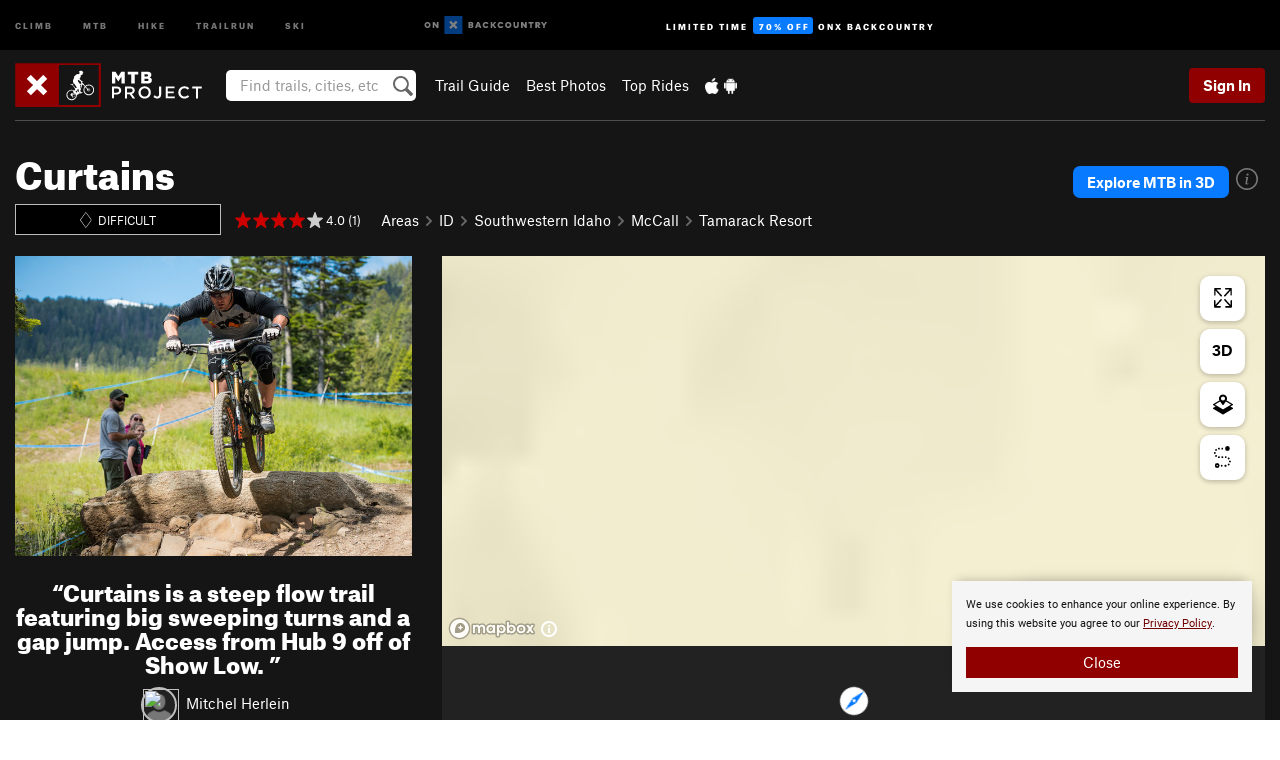

--- FILE ---
content_type: text/html; charset=utf-8
request_url: https://www.google.com/recaptcha/enterprise/anchor?ar=1&k=6LdFNV0jAAAAAJb9kqjVRGnzoAzDwSuJU1LLcyLn&co=aHR0cHM6Ly93d3cubXRicHJvamVjdC5jb206NDQz&hl=en&v=PoyoqOPhxBO7pBk68S4YbpHZ&size=invisible&anchor-ms=20000&execute-ms=30000&cb=6m29xaw8sift
body_size: 48544
content:
<!DOCTYPE HTML><html dir="ltr" lang="en"><head><meta http-equiv="Content-Type" content="text/html; charset=UTF-8">
<meta http-equiv="X-UA-Compatible" content="IE=edge">
<title>reCAPTCHA</title>
<style type="text/css">
/* cyrillic-ext */
@font-face {
  font-family: 'Roboto';
  font-style: normal;
  font-weight: 400;
  font-stretch: 100%;
  src: url(//fonts.gstatic.com/s/roboto/v48/KFO7CnqEu92Fr1ME7kSn66aGLdTylUAMa3GUBHMdazTgWw.woff2) format('woff2');
  unicode-range: U+0460-052F, U+1C80-1C8A, U+20B4, U+2DE0-2DFF, U+A640-A69F, U+FE2E-FE2F;
}
/* cyrillic */
@font-face {
  font-family: 'Roboto';
  font-style: normal;
  font-weight: 400;
  font-stretch: 100%;
  src: url(//fonts.gstatic.com/s/roboto/v48/KFO7CnqEu92Fr1ME7kSn66aGLdTylUAMa3iUBHMdazTgWw.woff2) format('woff2');
  unicode-range: U+0301, U+0400-045F, U+0490-0491, U+04B0-04B1, U+2116;
}
/* greek-ext */
@font-face {
  font-family: 'Roboto';
  font-style: normal;
  font-weight: 400;
  font-stretch: 100%;
  src: url(//fonts.gstatic.com/s/roboto/v48/KFO7CnqEu92Fr1ME7kSn66aGLdTylUAMa3CUBHMdazTgWw.woff2) format('woff2');
  unicode-range: U+1F00-1FFF;
}
/* greek */
@font-face {
  font-family: 'Roboto';
  font-style: normal;
  font-weight: 400;
  font-stretch: 100%;
  src: url(//fonts.gstatic.com/s/roboto/v48/KFO7CnqEu92Fr1ME7kSn66aGLdTylUAMa3-UBHMdazTgWw.woff2) format('woff2');
  unicode-range: U+0370-0377, U+037A-037F, U+0384-038A, U+038C, U+038E-03A1, U+03A3-03FF;
}
/* math */
@font-face {
  font-family: 'Roboto';
  font-style: normal;
  font-weight: 400;
  font-stretch: 100%;
  src: url(//fonts.gstatic.com/s/roboto/v48/KFO7CnqEu92Fr1ME7kSn66aGLdTylUAMawCUBHMdazTgWw.woff2) format('woff2');
  unicode-range: U+0302-0303, U+0305, U+0307-0308, U+0310, U+0312, U+0315, U+031A, U+0326-0327, U+032C, U+032F-0330, U+0332-0333, U+0338, U+033A, U+0346, U+034D, U+0391-03A1, U+03A3-03A9, U+03B1-03C9, U+03D1, U+03D5-03D6, U+03F0-03F1, U+03F4-03F5, U+2016-2017, U+2034-2038, U+203C, U+2040, U+2043, U+2047, U+2050, U+2057, U+205F, U+2070-2071, U+2074-208E, U+2090-209C, U+20D0-20DC, U+20E1, U+20E5-20EF, U+2100-2112, U+2114-2115, U+2117-2121, U+2123-214F, U+2190, U+2192, U+2194-21AE, U+21B0-21E5, U+21F1-21F2, U+21F4-2211, U+2213-2214, U+2216-22FF, U+2308-230B, U+2310, U+2319, U+231C-2321, U+2336-237A, U+237C, U+2395, U+239B-23B7, U+23D0, U+23DC-23E1, U+2474-2475, U+25AF, U+25B3, U+25B7, U+25BD, U+25C1, U+25CA, U+25CC, U+25FB, U+266D-266F, U+27C0-27FF, U+2900-2AFF, U+2B0E-2B11, U+2B30-2B4C, U+2BFE, U+3030, U+FF5B, U+FF5D, U+1D400-1D7FF, U+1EE00-1EEFF;
}
/* symbols */
@font-face {
  font-family: 'Roboto';
  font-style: normal;
  font-weight: 400;
  font-stretch: 100%;
  src: url(//fonts.gstatic.com/s/roboto/v48/KFO7CnqEu92Fr1ME7kSn66aGLdTylUAMaxKUBHMdazTgWw.woff2) format('woff2');
  unicode-range: U+0001-000C, U+000E-001F, U+007F-009F, U+20DD-20E0, U+20E2-20E4, U+2150-218F, U+2190, U+2192, U+2194-2199, U+21AF, U+21E6-21F0, U+21F3, U+2218-2219, U+2299, U+22C4-22C6, U+2300-243F, U+2440-244A, U+2460-24FF, U+25A0-27BF, U+2800-28FF, U+2921-2922, U+2981, U+29BF, U+29EB, U+2B00-2BFF, U+4DC0-4DFF, U+FFF9-FFFB, U+10140-1018E, U+10190-1019C, U+101A0, U+101D0-101FD, U+102E0-102FB, U+10E60-10E7E, U+1D2C0-1D2D3, U+1D2E0-1D37F, U+1F000-1F0FF, U+1F100-1F1AD, U+1F1E6-1F1FF, U+1F30D-1F30F, U+1F315, U+1F31C, U+1F31E, U+1F320-1F32C, U+1F336, U+1F378, U+1F37D, U+1F382, U+1F393-1F39F, U+1F3A7-1F3A8, U+1F3AC-1F3AF, U+1F3C2, U+1F3C4-1F3C6, U+1F3CA-1F3CE, U+1F3D4-1F3E0, U+1F3ED, U+1F3F1-1F3F3, U+1F3F5-1F3F7, U+1F408, U+1F415, U+1F41F, U+1F426, U+1F43F, U+1F441-1F442, U+1F444, U+1F446-1F449, U+1F44C-1F44E, U+1F453, U+1F46A, U+1F47D, U+1F4A3, U+1F4B0, U+1F4B3, U+1F4B9, U+1F4BB, U+1F4BF, U+1F4C8-1F4CB, U+1F4D6, U+1F4DA, U+1F4DF, U+1F4E3-1F4E6, U+1F4EA-1F4ED, U+1F4F7, U+1F4F9-1F4FB, U+1F4FD-1F4FE, U+1F503, U+1F507-1F50B, U+1F50D, U+1F512-1F513, U+1F53E-1F54A, U+1F54F-1F5FA, U+1F610, U+1F650-1F67F, U+1F687, U+1F68D, U+1F691, U+1F694, U+1F698, U+1F6AD, U+1F6B2, U+1F6B9-1F6BA, U+1F6BC, U+1F6C6-1F6CF, U+1F6D3-1F6D7, U+1F6E0-1F6EA, U+1F6F0-1F6F3, U+1F6F7-1F6FC, U+1F700-1F7FF, U+1F800-1F80B, U+1F810-1F847, U+1F850-1F859, U+1F860-1F887, U+1F890-1F8AD, U+1F8B0-1F8BB, U+1F8C0-1F8C1, U+1F900-1F90B, U+1F93B, U+1F946, U+1F984, U+1F996, U+1F9E9, U+1FA00-1FA6F, U+1FA70-1FA7C, U+1FA80-1FA89, U+1FA8F-1FAC6, U+1FACE-1FADC, U+1FADF-1FAE9, U+1FAF0-1FAF8, U+1FB00-1FBFF;
}
/* vietnamese */
@font-face {
  font-family: 'Roboto';
  font-style: normal;
  font-weight: 400;
  font-stretch: 100%;
  src: url(//fonts.gstatic.com/s/roboto/v48/KFO7CnqEu92Fr1ME7kSn66aGLdTylUAMa3OUBHMdazTgWw.woff2) format('woff2');
  unicode-range: U+0102-0103, U+0110-0111, U+0128-0129, U+0168-0169, U+01A0-01A1, U+01AF-01B0, U+0300-0301, U+0303-0304, U+0308-0309, U+0323, U+0329, U+1EA0-1EF9, U+20AB;
}
/* latin-ext */
@font-face {
  font-family: 'Roboto';
  font-style: normal;
  font-weight: 400;
  font-stretch: 100%;
  src: url(//fonts.gstatic.com/s/roboto/v48/KFO7CnqEu92Fr1ME7kSn66aGLdTylUAMa3KUBHMdazTgWw.woff2) format('woff2');
  unicode-range: U+0100-02BA, U+02BD-02C5, U+02C7-02CC, U+02CE-02D7, U+02DD-02FF, U+0304, U+0308, U+0329, U+1D00-1DBF, U+1E00-1E9F, U+1EF2-1EFF, U+2020, U+20A0-20AB, U+20AD-20C0, U+2113, U+2C60-2C7F, U+A720-A7FF;
}
/* latin */
@font-face {
  font-family: 'Roboto';
  font-style: normal;
  font-weight: 400;
  font-stretch: 100%;
  src: url(//fonts.gstatic.com/s/roboto/v48/KFO7CnqEu92Fr1ME7kSn66aGLdTylUAMa3yUBHMdazQ.woff2) format('woff2');
  unicode-range: U+0000-00FF, U+0131, U+0152-0153, U+02BB-02BC, U+02C6, U+02DA, U+02DC, U+0304, U+0308, U+0329, U+2000-206F, U+20AC, U+2122, U+2191, U+2193, U+2212, U+2215, U+FEFF, U+FFFD;
}
/* cyrillic-ext */
@font-face {
  font-family: 'Roboto';
  font-style: normal;
  font-weight: 500;
  font-stretch: 100%;
  src: url(//fonts.gstatic.com/s/roboto/v48/KFO7CnqEu92Fr1ME7kSn66aGLdTylUAMa3GUBHMdazTgWw.woff2) format('woff2');
  unicode-range: U+0460-052F, U+1C80-1C8A, U+20B4, U+2DE0-2DFF, U+A640-A69F, U+FE2E-FE2F;
}
/* cyrillic */
@font-face {
  font-family: 'Roboto';
  font-style: normal;
  font-weight: 500;
  font-stretch: 100%;
  src: url(//fonts.gstatic.com/s/roboto/v48/KFO7CnqEu92Fr1ME7kSn66aGLdTylUAMa3iUBHMdazTgWw.woff2) format('woff2');
  unicode-range: U+0301, U+0400-045F, U+0490-0491, U+04B0-04B1, U+2116;
}
/* greek-ext */
@font-face {
  font-family: 'Roboto';
  font-style: normal;
  font-weight: 500;
  font-stretch: 100%;
  src: url(//fonts.gstatic.com/s/roboto/v48/KFO7CnqEu92Fr1ME7kSn66aGLdTylUAMa3CUBHMdazTgWw.woff2) format('woff2');
  unicode-range: U+1F00-1FFF;
}
/* greek */
@font-face {
  font-family: 'Roboto';
  font-style: normal;
  font-weight: 500;
  font-stretch: 100%;
  src: url(//fonts.gstatic.com/s/roboto/v48/KFO7CnqEu92Fr1ME7kSn66aGLdTylUAMa3-UBHMdazTgWw.woff2) format('woff2');
  unicode-range: U+0370-0377, U+037A-037F, U+0384-038A, U+038C, U+038E-03A1, U+03A3-03FF;
}
/* math */
@font-face {
  font-family: 'Roboto';
  font-style: normal;
  font-weight: 500;
  font-stretch: 100%;
  src: url(//fonts.gstatic.com/s/roboto/v48/KFO7CnqEu92Fr1ME7kSn66aGLdTylUAMawCUBHMdazTgWw.woff2) format('woff2');
  unicode-range: U+0302-0303, U+0305, U+0307-0308, U+0310, U+0312, U+0315, U+031A, U+0326-0327, U+032C, U+032F-0330, U+0332-0333, U+0338, U+033A, U+0346, U+034D, U+0391-03A1, U+03A3-03A9, U+03B1-03C9, U+03D1, U+03D5-03D6, U+03F0-03F1, U+03F4-03F5, U+2016-2017, U+2034-2038, U+203C, U+2040, U+2043, U+2047, U+2050, U+2057, U+205F, U+2070-2071, U+2074-208E, U+2090-209C, U+20D0-20DC, U+20E1, U+20E5-20EF, U+2100-2112, U+2114-2115, U+2117-2121, U+2123-214F, U+2190, U+2192, U+2194-21AE, U+21B0-21E5, U+21F1-21F2, U+21F4-2211, U+2213-2214, U+2216-22FF, U+2308-230B, U+2310, U+2319, U+231C-2321, U+2336-237A, U+237C, U+2395, U+239B-23B7, U+23D0, U+23DC-23E1, U+2474-2475, U+25AF, U+25B3, U+25B7, U+25BD, U+25C1, U+25CA, U+25CC, U+25FB, U+266D-266F, U+27C0-27FF, U+2900-2AFF, U+2B0E-2B11, U+2B30-2B4C, U+2BFE, U+3030, U+FF5B, U+FF5D, U+1D400-1D7FF, U+1EE00-1EEFF;
}
/* symbols */
@font-face {
  font-family: 'Roboto';
  font-style: normal;
  font-weight: 500;
  font-stretch: 100%;
  src: url(//fonts.gstatic.com/s/roboto/v48/KFO7CnqEu92Fr1ME7kSn66aGLdTylUAMaxKUBHMdazTgWw.woff2) format('woff2');
  unicode-range: U+0001-000C, U+000E-001F, U+007F-009F, U+20DD-20E0, U+20E2-20E4, U+2150-218F, U+2190, U+2192, U+2194-2199, U+21AF, U+21E6-21F0, U+21F3, U+2218-2219, U+2299, U+22C4-22C6, U+2300-243F, U+2440-244A, U+2460-24FF, U+25A0-27BF, U+2800-28FF, U+2921-2922, U+2981, U+29BF, U+29EB, U+2B00-2BFF, U+4DC0-4DFF, U+FFF9-FFFB, U+10140-1018E, U+10190-1019C, U+101A0, U+101D0-101FD, U+102E0-102FB, U+10E60-10E7E, U+1D2C0-1D2D3, U+1D2E0-1D37F, U+1F000-1F0FF, U+1F100-1F1AD, U+1F1E6-1F1FF, U+1F30D-1F30F, U+1F315, U+1F31C, U+1F31E, U+1F320-1F32C, U+1F336, U+1F378, U+1F37D, U+1F382, U+1F393-1F39F, U+1F3A7-1F3A8, U+1F3AC-1F3AF, U+1F3C2, U+1F3C4-1F3C6, U+1F3CA-1F3CE, U+1F3D4-1F3E0, U+1F3ED, U+1F3F1-1F3F3, U+1F3F5-1F3F7, U+1F408, U+1F415, U+1F41F, U+1F426, U+1F43F, U+1F441-1F442, U+1F444, U+1F446-1F449, U+1F44C-1F44E, U+1F453, U+1F46A, U+1F47D, U+1F4A3, U+1F4B0, U+1F4B3, U+1F4B9, U+1F4BB, U+1F4BF, U+1F4C8-1F4CB, U+1F4D6, U+1F4DA, U+1F4DF, U+1F4E3-1F4E6, U+1F4EA-1F4ED, U+1F4F7, U+1F4F9-1F4FB, U+1F4FD-1F4FE, U+1F503, U+1F507-1F50B, U+1F50D, U+1F512-1F513, U+1F53E-1F54A, U+1F54F-1F5FA, U+1F610, U+1F650-1F67F, U+1F687, U+1F68D, U+1F691, U+1F694, U+1F698, U+1F6AD, U+1F6B2, U+1F6B9-1F6BA, U+1F6BC, U+1F6C6-1F6CF, U+1F6D3-1F6D7, U+1F6E0-1F6EA, U+1F6F0-1F6F3, U+1F6F7-1F6FC, U+1F700-1F7FF, U+1F800-1F80B, U+1F810-1F847, U+1F850-1F859, U+1F860-1F887, U+1F890-1F8AD, U+1F8B0-1F8BB, U+1F8C0-1F8C1, U+1F900-1F90B, U+1F93B, U+1F946, U+1F984, U+1F996, U+1F9E9, U+1FA00-1FA6F, U+1FA70-1FA7C, U+1FA80-1FA89, U+1FA8F-1FAC6, U+1FACE-1FADC, U+1FADF-1FAE9, U+1FAF0-1FAF8, U+1FB00-1FBFF;
}
/* vietnamese */
@font-face {
  font-family: 'Roboto';
  font-style: normal;
  font-weight: 500;
  font-stretch: 100%;
  src: url(//fonts.gstatic.com/s/roboto/v48/KFO7CnqEu92Fr1ME7kSn66aGLdTylUAMa3OUBHMdazTgWw.woff2) format('woff2');
  unicode-range: U+0102-0103, U+0110-0111, U+0128-0129, U+0168-0169, U+01A0-01A1, U+01AF-01B0, U+0300-0301, U+0303-0304, U+0308-0309, U+0323, U+0329, U+1EA0-1EF9, U+20AB;
}
/* latin-ext */
@font-face {
  font-family: 'Roboto';
  font-style: normal;
  font-weight: 500;
  font-stretch: 100%;
  src: url(//fonts.gstatic.com/s/roboto/v48/KFO7CnqEu92Fr1ME7kSn66aGLdTylUAMa3KUBHMdazTgWw.woff2) format('woff2');
  unicode-range: U+0100-02BA, U+02BD-02C5, U+02C7-02CC, U+02CE-02D7, U+02DD-02FF, U+0304, U+0308, U+0329, U+1D00-1DBF, U+1E00-1E9F, U+1EF2-1EFF, U+2020, U+20A0-20AB, U+20AD-20C0, U+2113, U+2C60-2C7F, U+A720-A7FF;
}
/* latin */
@font-face {
  font-family: 'Roboto';
  font-style: normal;
  font-weight: 500;
  font-stretch: 100%;
  src: url(//fonts.gstatic.com/s/roboto/v48/KFO7CnqEu92Fr1ME7kSn66aGLdTylUAMa3yUBHMdazQ.woff2) format('woff2');
  unicode-range: U+0000-00FF, U+0131, U+0152-0153, U+02BB-02BC, U+02C6, U+02DA, U+02DC, U+0304, U+0308, U+0329, U+2000-206F, U+20AC, U+2122, U+2191, U+2193, U+2212, U+2215, U+FEFF, U+FFFD;
}
/* cyrillic-ext */
@font-face {
  font-family: 'Roboto';
  font-style: normal;
  font-weight: 900;
  font-stretch: 100%;
  src: url(//fonts.gstatic.com/s/roboto/v48/KFO7CnqEu92Fr1ME7kSn66aGLdTylUAMa3GUBHMdazTgWw.woff2) format('woff2');
  unicode-range: U+0460-052F, U+1C80-1C8A, U+20B4, U+2DE0-2DFF, U+A640-A69F, U+FE2E-FE2F;
}
/* cyrillic */
@font-face {
  font-family: 'Roboto';
  font-style: normal;
  font-weight: 900;
  font-stretch: 100%;
  src: url(//fonts.gstatic.com/s/roboto/v48/KFO7CnqEu92Fr1ME7kSn66aGLdTylUAMa3iUBHMdazTgWw.woff2) format('woff2');
  unicode-range: U+0301, U+0400-045F, U+0490-0491, U+04B0-04B1, U+2116;
}
/* greek-ext */
@font-face {
  font-family: 'Roboto';
  font-style: normal;
  font-weight: 900;
  font-stretch: 100%;
  src: url(//fonts.gstatic.com/s/roboto/v48/KFO7CnqEu92Fr1ME7kSn66aGLdTylUAMa3CUBHMdazTgWw.woff2) format('woff2');
  unicode-range: U+1F00-1FFF;
}
/* greek */
@font-face {
  font-family: 'Roboto';
  font-style: normal;
  font-weight: 900;
  font-stretch: 100%;
  src: url(//fonts.gstatic.com/s/roboto/v48/KFO7CnqEu92Fr1ME7kSn66aGLdTylUAMa3-UBHMdazTgWw.woff2) format('woff2');
  unicode-range: U+0370-0377, U+037A-037F, U+0384-038A, U+038C, U+038E-03A1, U+03A3-03FF;
}
/* math */
@font-face {
  font-family: 'Roboto';
  font-style: normal;
  font-weight: 900;
  font-stretch: 100%;
  src: url(//fonts.gstatic.com/s/roboto/v48/KFO7CnqEu92Fr1ME7kSn66aGLdTylUAMawCUBHMdazTgWw.woff2) format('woff2');
  unicode-range: U+0302-0303, U+0305, U+0307-0308, U+0310, U+0312, U+0315, U+031A, U+0326-0327, U+032C, U+032F-0330, U+0332-0333, U+0338, U+033A, U+0346, U+034D, U+0391-03A1, U+03A3-03A9, U+03B1-03C9, U+03D1, U+03D5-03D6, U+03F0-03F1, U+03F4-03F5, U+2016-2017, U+2034-2038, U+203C, U+2040, U+2043, U+2047, U+2050, U+2057, U+205F, U+2070-2071, U+2074-208E, U+2090-209C, U+20D0-20DC, U+20E1, U+20E5-20EF, U+2100-2112, U+2114-2115, U+2117-2121, U+2123-214F, U+2190, U+2192, U+2194-21AE, U+21B0-21E5, U+21F1-21F2, U+21F4-2211, U+2213-2214, U+2216-22FF, U+2308-230B, U+2310, U+2319, U+231C-2321, U+2336-237A, U+237C, U+2395, U+239B-23B7, U+23D0, U+23DC-23E1, U+2474-2475, U+25AF, U+25B3, U+25B7, U+25BD, U+25C1, U+25CA, U+25CC, U+25FB, U+266D-266F, U+27C0-27FF, U+2900-2AFF, U+2B0E-2B11, U+2B30-2B4C, U+2BFE, U+3030, U+FF5B, U+FF5D, U+1D400-1D7FF, U+1EE00-1EEFF;
}
/* symbols */
@font-face {
  font-family: 'Roboto';
  font-style: normal;
  font-weight: 900;
  font-stretch: 100%;
  src: url(//fonts.gstatic.com/s/roboto/v48/KFO7CnqEu92Fr1ME7kSn66aGLdTylUAMaxKUBHMdazTgWw.woff2) format('woff2');
  unicode-range: U+0001-000C, U+000E-001F, U+007F-009F, U+20DD-20E0, U+20E2-20E4, U+2150-218F, U+2190, U+2192, U+2194-2199, U+21AF, U+21E6-21F0, U+21F3, U+2218-2219, U+2299, U+22C4-22C6, U+2300-243F, U+2440-244A, U+2460-24FF, U+25A0-27BF, U+2800-28FF, U+2921-2922, U+2981, U+29BF, U+29EB, U+2B00-2BFF, U+4DC0-4DFF, U+FFF9-FFFB, U+10140-1018E, U+10190-1019C, U+101A0, U+101D0-101FD, U+102E0-102FB, U+10E60-10E7E, U+1D2C0-1D2D3, U+1D2E0-1D37F, U+1F000-1F0FF, U+1F100-1F1AD, U+1F1E6-1F1FF, U+1F30D-1F30F, U+1F315, U+1F31C, U+1F31E, U+1F320-1F32C, U+1F336, U+1F378, U+1F37D, U+1F382, U+1F393-1F39F, U+1F3A7-1F3A8, U+1F3AC-1F3AF, U+1F3C2, U+1F3C4-1F3C6, U+1F3CA-1F3CE, U+1F3D4-1F3E0, U+1F3ED, U+1F3F1-1F3F3, U+1F3F5-1F3F7, U+1F408, U+1F415, U+1F41F, U+1F426, U+1F43F, U+1F441-1F442, U+1F444, U+1F446-1F449, U+1F44C-1F44E, U+1F453, U+1F46A, U+1F47D, U+1F4A3, U+1F4B0, U+1F4B3, U+1F4B9, U+1F4BB, U+1F4BF, U+1F4C8-1F4CB, U+1F4D6, U+1F4DA, U+1F4DF, U+1F4E3-1F4E6, U+1F4EA-1F4ED, U+1F4F7, U+1F4F9-1F4FB, U+1F4FD-1F4FE, U+1F503, U+1F507-1F50B, U+1F50D, U+1F512-1F513, U+1F53E-1F54A, U+1F54F-1F5FA, U+1F610, U+1F650-1F67F, U+1F687, U+1F68D, U+1F691, U+1F694, U+1F698, U+1F6AD, U+1F6B2, U+1F6B9-1F6BA, U+1F6BC, U+1F6C6-1F6CF, U+1F6D3-1F6D7, U+1F6E0-1F6EA, U+1F6F0-1F6F3, U+1F6F7-1F6FC, U+1F700-1F7FF, U+1F800-1F80B, U+1F810-1F847, U+1F850-1F859, U+1F860-1F887, U+1F890-1F8AD, U+1F8B0-1F8BB, U+1F8C0-1F8C1, U+1F900-1F90B, U+1F93B, U+1F946, U+1F984, U+1F996, U+1F9E9, U+1FA00-1FA6F, U+1FA70-1FA7C, U+1FA80-1FA89, U+1FA8F-1FAC6, U+1FACE-1FADC, U+1FADF-1FAE9, U+1FAF0-1FAF8, U+1FB00-1FBFF;
}
/* vietnamese */
@font-face {
  font-family: 'Roboto';
  font-style: normal;
  font-weight: 900;
  font-stretch: 100%;
  src: url(//fonts.gstatic.com/s/roboto/v48/KFO7CnqEu92Fr1ME7kSn66aGLdTylUAMa3OUBHMdazTgWw.woff2) format('woff2');
  unicode-range: U+0102-0103, U+0110-0111, U+0128-0129, U+0168-0169, U+01A0-01A1, U+01AF-01B0, U+0300-0301, U+0303-0304, U+0308-0309, U+0323, U+0329, U+1EA0-1EF9, U+20AB;
}
/* latin-ext */
@font-face {
  font-family: 'Roboto';
  font-style: normal;
  font-weight: 900;
  font-stretch: 100%;
  src: url(//fonts.gstatic.com/s/roboto/v48/KFO7CnqEu92Fr1ME7kSn66aGLdTylUAMa3KUBHMdazTgWw.woff2) format('woff2');
  unicode-range: U+0100-02BA, U+02BD-02C5, U+02C7-02CC, U+02CE-02D7, U+02DD-02FF, U+0304, U+0308, U+0329, U+1D00-1DBF, U+1E00-1E9F, U+1EF2-1EFF, U+2020, U+20A0-20AB, U+20AD-20C0, U+2113, U+2C60-2C7F, U+A720-A7FF;
}
/* latin */
@font-face {
  font-family: 'Roboto';
  font-style: normal;
  font-weight: 900;
  font-stretch: 100%;
  src: url(//fonts.gstatic.com/s/roboto/v48/KFO7CnqEu92Fr1ME7kSn66aGLdTylUAMa3yUBHMdazQ.woff2) format('woff2');
  unicode-range: U+0000-00FF, U+0131, U+0152-0153, U+02BB-02BC, U+02C6, U+02DA, U+02DC, U+0304, U+0308, U+0329, U+2000-206F, U+20AC, U+2122, U+2191, U+2193, U+2212, U+2215, U+FEFF, U+FFFD;
}

</style>
<link rel="stylesheet" type="text/css" href="https://www.gstatic.com/recaptcha/releases/PoyoqOPhxBO7pBk68S4YbpHZ/styles__ltr.css">
<script nonce="TsTeFLGBlp6vYPvrFHssWA" type="text/javascript">window['__recaptcha_api'] = 'https://www.google.com/recaptcha/enterprise/';</script>
<script type="text/javascript" src="https://www.gstatic.com/recaptcha/releases/PoyoqOPhxBO7pBk68S4YbpHZ/recaptcha__en.js" nonce="TsTeFLGBlp6vYPvrFHssWA">
      
    </script></head>
<body><div id="rc-anchor-alert" class="rc-anchor-alert"></div>
<input type="hidden" id="recaptcha-token" value="[base64]">
<script type="text/javascript" nonce="TsTeFLGBlp6vYPvrFHssWA">
      recaptcha.anchor.Main.init("[\x22ainput\x22,[\x22bgdata\x22,\x22\x22,\[base64]/[base64]/[base64]/bmV3IHJbeF0oY1swXSk6RT09Mj9uZXcgclt4XShjWzBdLGNbMV0pOkU9PTM/bmV3IHJbeF0oY1swXSxjWzFdLGNbMl0pOkU9PTQ/[base64]/[base64]/[base64]/[base64]/[base64]/[base64]/[base64]/[base64]\x22,\[base64]\\u003d\x22,\[base64]/[base64]/AsKhw6kOFcKaw77Dh8OUYcKOw6fCnsOvG2rDgsKYw7Y1GXzCshbDpR8NLMOWQlsyw7HCpmzCt8OXC2XCvGFnw4FqwpHCpsKBwrvCrsKnexvCrE/Cq8K2w6TCgsO9W8Onw7gYwpLCmMK/In0lUzI3GcKXwqXCpEHDnlTCnDsswo0pwpLClsOoAMKVGAHDgX8Lb8OaworCtUxNRGktwrbCvwh3w7tOUW3DmjbCnXE6CcKaw4HDisKdw7o5PVrDoMOBwrjCuMO/AsOyesO/f8KHw43DkFTDgADDscOxHMKQLA3CjQN2IMOawqUjEMOawqssE8K+w6BOwpBkAsOuwqDDncKDSTcLw5DDlsKvIQ3Dh1XCncOOETXDughWLVJjw7nCnXjDjiTDuQg3R1/[base64]/Cp3TCrF3DlsOUw78KRcKERMKDJFzCoBcfw7zCr8O8wrB1w4/DjcKewq7DilEeIMOOwqLCm8KVw4N/VcOETW3ChsODLTzDm8K3YcKmV2lERHNjw4AgV19KUsOtbMKLw6bCoMKww7IVQcKsZcKgHR5BNMKCw6zDjUXDn2bCmmnCoExUBsKEdMOQw4BXw6Inwq1lBg3Ch8KuTDPDncKkVsKgw51Bw5VzGcKAw6TCmsOOwoLDtzDClsKnw6TChMKbTUnCt3AdWsOhwr/[base64]/[base64]/w5VIw77Cnj01fsO+w4oZwr7Crj/CtzrDo2xLw6gMc2XChCrDhgcIwp/Dk8OBc1smw7FAdWbCmcOow4zCqD/DoCXDgCrCrcKvwoNQw6NWw5PCkWrCu8KqWMKFwps6InEfw5sWw6NWDlwIUMOdwpoBwrrDvH9kwpjCuUvDhnfColE4wo3ChsK5wqrDtR0Sw5d7wqlqScOmw6fCg8KBw4bClcKHL1gGwpjDocKTTRrCkcK8w60Hwr3DvcKew5IVaW/DksOUYxDCqMKVwpJfdxANw5BIJ8Klw53ClsOUGlUzwo5QJsO4wqQtCC5bw6RFeFLDsMKJWw7CnEMtbMOZwprCtMO4w5/DgMOew7l/w4vDgcOrwpoTw6/[base64]/CsmI2E8OSwr7DtnoRw7PColjCvcKSGFfDmcOLCmpUVWInGcKhwrfDj33Cj8OVw7/Dl1fDvMOGdwbDoghhwoNvw5x6wqrCqMK+wr5SBMK3Tz/CjBHCjzLCoDLDrHEMw5vDtsKmNAgQw4U6TsOYwqYRV8O7b2d/Y8OQI8O3V8OYwqbCrlrCtUg6AcOcKzbCj8KkwqDDjUBKwo0yPsOWM8Olw7/DqSNew6TDiktyw4XCg8KXwqjDq8OewrLCgGLDhGx3w5fClwPCn8K/J0oxwo7DqcOFAiPDrcOaw7oZChrCunvCvMK3wqvClRABwrPCnzTCn8OFw78hwrUfw7HDsBMtPsK4wrLDu346M8Ora8KuKzbDpsKwDBzClMKEw4kTwoMQJCnChMOnwp4idsO6woYLeMODV8OIEsO3LwZvw5EjwrNvw7fDqTzDmz/CssO9wpXCh8O7FsOYw6/CtjvDvMOqf8KEdmE0SCI7HcKXwo7Dnxofw6PDm1/DsVbDnyc1wqrCtcK8w7ZvNVcgw6TCjVPDsMKHJk4ew5FEOMK+w7ktwqcuw7PDvHTDpnFyw5pgwrkyw6/Dv8Oyw7LDgcKQw6Z6B8Kcw6DDhjvCn8O0CgDCp3DDqMOrWyXDjsKCYHrDn8ODwqloGS8Dwq7DsWY/eMOFbMO2wrvClRbCkcKAecOiw4/[base64]/Dtn1Ww7QYFMKUYMO3wqMAd8K/MUUhw6jCggPDksKDwq84acKIJSR+wqZwwrkRKwrDvwsww6w8w5Zrw4vCuG3Cilpqw7zDlA8IMlTCsChXwozCjhXDhjLDhcO2dSxSwpfCplvDjEzCvcKMwqjCpMKgw5hVwp5kIzTDinNDwqDDv8K2DsOSw7LDg8K/w6dTMcOCOcO5wptmw6B4Zj8oHzXDtsO/[base64]/O8OyM8Kiw69bDcKUEcO4ZR5Mw7PCocKew7nDs2DDrA3Dtm5ewr9ywoQUwrnCjwEnwr/CiA1sD8Kbwr03wo3CkcKMwp8pwrIFfsOxeHbCmWVPGMOZNSUYw5/ChMOpXMKPFFo1wqp6YsK8d8Kow4xwwqPCo8O+SHYHwrIyw7rCuQLCv8KnU8ONQGTDiMOzwrt4w50ww5fDkXrDuEJNw5g5eX3DtH0eQ8Kbw7DDmQsHw7vCsMKFZVkKw6nDt8OQw53DocOicB1Wwp0rw4LCqjAVEQnDuz/Dp8OTwrTCkAtbZ8KpBcOTwqDDr1rCulDChcO8Ilonw7JsM0/Du8OXSMOBw5zDsh3Do8KNwrE6a1E5w6DCm8O6w6o2w6XDmU3DvgXDoUU5w5DDp8Khw7vDqsKUwrPChXEBwrITRMK3d2HClSjCuVIBwrN3LWMcG8K5wrpJBU0/YWLCjAjCgcKnIcKkR0jClxQxw7pvw6zCnW9Nw7EefyrCmsKbwqxtw7zCh8O5J3AFwpHDisKiw5hBDsOaw7BYwprDhMOSwrViw7REw5LDgMO/QwPDgDDCkMO4fWUMwoNxBEHDnsKeEcKvw6xBw7VYwrzDmsKRw40XwrDCg8KawrTCqhJZEBPCucKswqXDsW9jw5hXwoTCnVdgwqnCkQ3DvMKEw65lw4jDu8OvwqEUIMOqG8K/[base64]/[base64]/[base64]/CocOKwofDm8OCwo7CnsKdwqlJPcOJw4HCtMOTw4gTdTzDhkA+Ik0bw6Jvw6JLwrXDrk3Dv1NGIFXDuMOvaXvCtBfDkMK2FTvClcKlw6vCo8O4J0RzfFl8PMKOw48MAxvDnHJKw4/[base64]/NGIaw6bCsURqwp/DmErCrzzClS/Cmhopw7zDqcKuw4zCkcO6wp52H8KwZ8OMEsKAFE7Ci8KEDjtqw47DmzlGwrRGfCEoABEow5bCosKZwr7DqsKkw7MJw6ERPg8Lw5Y7bSnDisKdw5nDg8KNwqTDuhvDihwYw7HCt8KNIsKTTFPDpg/DlhLClsKXb10/[base64]/Dr8Kuwp40w5VCwrvDlsKreGDDlsK6GDF0w70kAh49wqvDhU7CtmvDisOaw6tsRmTCnzxsw7HCnATDtMKzQ8KcYMKnXxPCncKgf0TDgV05VMOuY8ORw7Viw7Z/NnJgw4pWw5kLYcOQLcKMwo9+NMOzw47CpsKlAzhew6Bbw5TDrjZaw4/DsMKoMyrDgMKcwpwPPMO1N8KUwrXDicOaCMOsFjlbw4knf8KTfcK6wojDpjliw4JPQjthwofDqsKaMsOVwrcqw73DmcOTwq/CiyFcG8KKGcKmfS/DsB/[base64]/CvMO1I8OrwoR0wqoVdcOewprCiUwbY8OdQ8OnwpJ/[base64]/CniDCnw/DogLDoELDsW/DkcOpw54dBU7CnyhJAsOlw503w5bDtsKtwp4aw74JAcO/P8KQwpR7G8K4wpjCkcK5w6FPwodpw7sawrpJPMOTwqdRDA/ClQQDw6DDll/[base64]/ChsORRjATajNXwpI6wr/Ch8KhwoIywp3DjEU2w7bDosOWwpDDpsKFw6PCpMKQOMKOOsK7T0ccU8OZOcK4I8Kjw6cFwq58QAsdbsKGw7xtcMOOw47DrMOJw6ctYDHCtcOpC8OxwrzDnEzDthIwwrEUwrs/wrQeJcO2UsKgw6gQHnjDj1XCn2nCvcOODDhsawwAw7nDjUBiM8KtwqZbw6k/[base64]/ClMK9LULDqsKmTAHDkA7DtFnDjC3Cp8KOw6omw4LCs1R0cXnCksO/fcKmwqpRdFjCqMKMFDsGw5gPDwUxCmkxw4nCvMOMwpRfwr3CgMOeIcO+X8K4LCvCjMKCGMOgRMOhw7ZgBQfDtMOFR8ORJsKbw7F8Ogklw6jCrWkFLcO+wpbDm8KEwpIrw4vCnQVhADV7LcKmfsKTw54IwrdfQMKycHlOwpjDgm3DlSDClMOlw5/[base64]/[base64]/[base64]/DsMKeZjbCmMOjw6jCpMK0wp/Cg8KDwpMtwr3CrGnCsw/Cg37DmMKONiTDjMKAIsOWasO5CX01w5/[base64]/OABIwrUta15Ow4UZw5dXdi7CvMOww558wqR7YhTChcOZUSTCnwQIwpzDn8KlNw3Cvz8CwoHDqsKgw5jDsMKuw4wEwopuRWgLIsKiw67DtxTCjl5vUzTDhMOcRcOBwq3DicKJwrLCvsKqw4nCkhZGwoFcXcOpS8OawoXCnW4EwroeT8Kod8Ofw5/[base64]/DolluNgZtwpLCv8O4YsO8w78VZMK9MgUYH1fDucKoCQnCkB9NV8K9w4HCscKHPMKjXsOmAQ3DosOYwrLDhhHDgGVvZMK8wqDDrcO9w5Vrw6Qsw7DCrk7DlDZcQMOuwq3CiMKuDEl4esKSw6JWw67DnHrCu8KBZB8cwoQWwow/[base64]/YhzCrMOXP3LCliJ6QMKYSBfDosKCwqTDtx4aecKVR8OiwoMWwq/Ci8ODZRoIwrbCpsOPwrgsbjzCkMKQw4pRw6nCpcOVAsOgbz1wwozCvsOUw7Ncwr/[base64]/DgcO0wrfDj1vDuMO3w6JyTDpKwp/CocO7wrHDkSk7K27CrldYZcKdC8Ohw4rDuMKMwrZJwod2EsOWWxHClCnDiFzCmsKBFMK4w6IlHsOXQcO8wpzCrcO9PsOuT8KmwqbCqUolFcKVbTfDqB7DsXrDk0Epw5E/OlrDp8KhwrPDosKxfsKpB8K7fsKYYMKnOmxXw5Vfb289wpjCvMOXcBnDrcKCFsOzw5cpwqNxAcOWwq/DksKAJMOSO37DksKUXBxNS1XColcPw5EkwpLDgMKnSsKfQcKOwpVUwpwVIVBRBxfDrMOtw5/DjsO6X0xrVcOISCIKwppWMVAiH8KWSsKUEAjCj2PCuhFDw67CsGvDi1/Cq2R5wppgazgwN8KTasK2DR9RDzl9IMK4wq3DrQ7Ck8OCw4bCiy3DtMK4wotpMWPCo8K6AsKoc2xTw5x9wpXCv8OVwqXChMKLw5dCecO9w7tuV8OnZV16NH3CqHbCkTHDqMKEwpfCpMK+worCuyBINsO/ZTbDtsOswptXOzjDg13CoG7DksK1wrnCrsOdw6tgKmXCmR3CgGJIIsKmwonDqAbCukjDrmJNOsOVwrAIAzgRdcKUwpUUw7zCtsKKw7NIwpTDtDoAwozCqj/CvcKPwpILeEXCvnDCglLDpEnDlsO4wqUMwqPCpHNTNsKWVRjDkEx7Mi7CkxfCpsOiw7vCgcO+w47Dug/Dg240BMK7wpTCs8KmP8Kpw4NHw5HDgMKHwrR/wq84w5JOAsODwrloXsO5wq9Pw5M3b8O0w7wyw4zCjGVmwoLDvMKZUnXCqh9NCQTDmsOAR8OMw5vClcOgwpAdJ1TDvsKSw6PCv8KlZ8KUMEfCuVVtw6Riw77CosK9wqHCuMKndcK7w4RxwpItw5fDusKDfQBlG20Ewo8twp09woTDusKZw7XDg13DhXLDsMK/MS3CrcKRfcKSc8K/UMKYaXjDu8OiwpViw4bCpUc0PAvCnsOVw6E1cMOAdkfCgUHDsVECw4J8XDVdw6k/YMOTEnjCsA/ClcOGw5xbwqASw4zCjUzDs8KIwptvwrtSwrQTwoo0QhTCl8KgwoMzDsK/[base64]/ZzdJIMOdwr03I8Osw7R9wrfDvcKDQ8KOwrtrMQYJw71YYRZRw7U1NcOQXwAzwr/DlcKqwow2TMOIecKjw6nDhMOTw7Qiw7PDr8O5MsKCwo7CvkTCpRNOBcOIb0bCpVnChmgYbEjCqcKfwocfw6tUdMOmEjbCncO+wpzDvsOMWhvDi8OLw5MBwotyEAA3N8OkJAp7wpHDuMO0YhkefVNiKcKuTMOxPg/CmzwpfcKWY8O9cHUEw6XDmcK1McOYw5xjTl3Dg0FRYEjDiMKMw7vDvA3CtQLDm2/Du8OyGT1FVcKAbQFtw5c3wofCpMKxA8KDHMKdCBkIwqbCj38nF8K0w6DDgcK3LMKqwo3DgsOtQi4IDMO1QcOvw7LCmynDl8K3TDLCgcOOag/DvsOpcmgtwrZNwoQgwrjCmETDl8Obw58pWMOoMMOQDcKCTMOuH8KAZsKgKsKpwqUGwqxmwpsfwplVWMKSIUTCs8KcNQk3QCcCKcOhRMKuNMKBwp8TQEbDqynDrgDDkcOcw60nSg7Dk8O4wovChsOpwr3Ci8O/w4ElZsKhNzIywrfCksKxdA/[base64]/DicOdQE0jBcK/awIgwoXDpCDCs8KqFHLCkcK4KMOUw7DCj8Ogw4rDoMK9wrXCjkxdwpsmGcKEw6c3wpFDwqnCkgTDqsOeVCzChsOcb3zDr8Onay06BsKLFMKDw5/Dv8Ojwq7DnR0aEX3CssKkwqF1w4jChXrChsOtw7bDtcOww7A+w6TDjsOPXhXDqAFSKxnDuyB5wolZaQjDmmzCgMOqZCLDmsKIwooGCnlyLcOtBsKIw7vDrMKXworCmEUcQlbCk8O6I8OcwoMCeFbCj8K0wpDDvhEdcTrDm8Ovc8KtwpHCnS9vwqlsw5/Cv8KrWsOfw5vCi3DDiTknw5bDqRBRwrnDs8Kqw6rCt8KrGcOowpzCgBLCjxfCqkdBw67Ci1zCiMKSG1gCccO/w4TDq3xiJj3DqsOvEcKXwovDonfDnMOJGsKHXExOFsOBfcOwPww6f8KPNMKywrzDm8KZwofDoFdkwqACwrzDv8KMeMOMZcOAScOoIcOIQcOlw63DkWvCo33Dik89L8Kmw5rDgMOjwprDtMOjTMODwo7CpEZ/CmnCqyvDn0BCLcOQwoXDryrDgVAKOsOTw6F/w6RgcB3CjmxqaMKewrDDmMOmwp5MKMKsA8Kfwq9hwqEtw7LDvMKIwrwremDCh8KQwr1XwpUxNcOBXsOiw5rDmBN4dcOECMOxw7TDmsOnFxFmw4nDqzrDixPCpTU9EncYMznCnMOWIzVQwo3DsWnDmFXCqsKpw5nDkcK2aGzCtzHCimBpF1XDum/[base64]/IMKiGcKFwp1uVDvCl8O6f2/CkMOEwqTDjMOrw5gsTsKKKsOMSsOfTkwmw7d6Ei3CjsOOw54Qw5sFPhVjwoLCpA/DjMOBwp5tw6pvX8OZLsKgwpcSwqgCwoHDgDXDvsKTEyJvwrvDlzrCsUfCs0bDt3LDtyfCvcO6w7cHd8OKY31LJ8KVC8KcHAdYJRnCvTLDqMOTw7/CnyxIwrotZHAiw6YlwrQQwo7DlHnCm3low51EbXTCmMOTw6nCpMO4KnYKY8KPJid5wqJwc8OMQMKoVcO7wqtdw47CjMKYw41+wrhzacKJw4zCinzDrhZDw6HCrsOOAMKdwotEDlXCqT/CvcKOHMO1LsKYMQPCmEEFCsK/w4XCgcOuwrhjw5nClMKYFMO4EnJpBMKPGQBrRXLCvcKVw502wpTDsh/Dq8KgecKuw7k2GsK2w67CrMOEQzXDuBPCtsKEQcOlw6PCjDfCgAIIKMOOCMKJwr/DiyPDvMK3wr3CocKHwqclGyTCusO4GCsGU8Kgw7c9w5Y4wrPCmwlGwrYKw4nCuRYVQXECJ0bChsOyU8KQViIDw5VGbsORwogKQsKAwrgyw7LDr18GXcKmJG8nIMOMM2HCqU/DhMOqeDfCl0cCwpsNDQwlwpDDkjfCmXpvO20uw7DDlwVmwrJ3wox6w4U4IMK4w4PDjlXDtsO2w73DjMO1w5QRB8KEwrEsw4dzwrIPIMKHEMKpw5nDtcKLw5nDvWLCmMOKw5XDh8Ksw4FdJU1Iw6zDnG/DocKcbyV/Z8OzbgZLw6XDo8OAw5nDkwdFwp8iw4d9wpXDqMOkLEktw5DDpcKjQMOHw5UEeybCmcOPPBcxw5R/aMKRwrXDpCvCrEbDhsOANVHCs8Omw4PCocKhcU7CkcOQw4dYZUHCnsK5wpVew4fCs1lhbHrDnjXCjsOsdQfCkMKfLFpKOsOeBcK8D8O4wqMHw7TCphZ2H8KsE8O+I8KHEcOBeSLCtVbDpGzCgsKrAsOzZMK8w7I/KcKpW8OJwp4Zwq4AAEpIaMOeTxTCi8KmwrTDncKRw7nDpcK1OMKZT8KScMOUIcOxwo9Yw4DCsSvCvkJ8YGnCqMK1Yk/Dvi8FVlLDi28awpIJC8KvYFXCoys4wqQowrfDpkXDocOgw5RFw7Qtw5YmeS3DqcO+woBEBEFTwobDsS3CpcO4KMOofMO/wofCjRB/AgpmcjHDklbDhhXDo0nDplkwYAgfacKHHSTCvWLCk2vDh8KUw5fDmsO4JMKjw6ENPcOZLcO2wpPCgX7CkhJdNMKdwrgaIlpBXWYDPsOHcFzDqcOQw58Iw5lXw6R4Jy7DnS7CqcO6wpbClQkLw5PCultkw4/DsxHDkyp7aGTDoMOVw63DrsOmwoZ0wqzDnz3Cj8O3w6vClmHCmwPCu8OlTExQGMONwpF6wqTDgx9Hw5NTwrNBM8OYw6EFTz3CoMK/[base64]/dmHDgcKzwoLDsmVsbmASw6A2TsKZwqfCpMO0VEJ5w4RsZsOYb2vDpsKbw55JJcOrNH3DqsKJGcK4O1UvacKoEgs7MBI/[base64]/CmWLDucOVTMKrT8OwNwULwp86JXs2wqUTwrXCs8OYwplOSl/[base64]/wpgyPsONasKdw5YxwpZlw5fDgsKWwrxVO24xDMK/BX0Zw7BLw4FvWgQPcgDCgmHCvMKCwr17GwgSwprCiMOww4Uyw5jCksO+wokWasOXXmbDpgIYdkLDp3fDoMOPwoUSwqR8CitNwrvDgBhpew5cfsOtw6HDgQzDrMOFHMOpJzNfW1LCoGjCoMO2w77CrT/CqcKHC8Oqw5spw6HDksO4w49DG8OVMMOOw4jClgVCAwPDggrCrF/Cg8KOdMOfIzVjw7hcOWjCh8KqHcK8w5EJwokMw5sawp3CkcKnwpHDons/[base64]/Duyh6CSXDqjtKdGnDolFZw7MjaMOxwoxndcKFwp4+wpkFMcKgK8Kqw73DusKtwpQoIGjDrGLClHIrVHs4w4w+w5LCo8KHw5QTccKWw6/CiBzCjR3DvkTCgcKZwot9w7DDpsKddMONR8KXwrMpwo49NDLDjMO7wpfCsMKnLX7Dj8Kgwr/[base64]/CoG9tw5HDhsOrw7NFw7ITNcK+RMK4w7DCkA/CskbDm1/CnMKyUsOfV8KDNcKGbcOZw593wo3CoMKSw4TCiMO2w7rDssO5YiUPw6ZVfcOeMC7DhMKcVVbDnUwuTsO9O8Kjb8K7w6VQw5sBwoAGw5JTNmUcSwXCvFE6wr3Dg8O5IS7Dk1/Dh8Ogw4I5woLDvl/[base64]/OjMfw4TCisKfw7daw6loRh0xQcKnw4cyw7ckwqTClx5/w5zCo349wo7CuDQUGSVrcFteOCNLw74od8KiQcKhEwPDokfClMKFw7AQVR7DlF5AwpXCj8KlwqPDmMKgw7TDtsOVw70gw7LCpDjCgsKuQMOCw5x0w4ZywrhYEMO3FlbDlUgpw5vDq8O/FkTCrR8YwpsqGMO6wrbCkWbCh8K5QyvDicK7W0TDoMOuEQjChR/[base64]/Doh07YsOHwq4hPsOpR3DCqHRvw7PCpcOxCcKQwqrCln7DusOqMhjCtAvDlcO3O8OuUsK+wq/Di8OjD8OtwrbCi8KBwprCgV/DjcOAFmtJY2DCn2RBwrBswok6w7bCrlhvcsKtecOOUMO1wo8aHMOzw6XCu8O0AQDDpMOsw7FDc8OHJVhbw5NuXsOWEyUkWkAJw4AgRWZXRcORasOkaMOiwqnDvcOcwqVVw4gcZcO2wrZkVGYlwpjDiX9CPsOuXGQtwqfDpcKqw7t4wobChMKfIcOjw4zDrk/DlMOvIcKQwqrDsF3DqC3DhcOtw65AwoLDkSDCr8OeU8O9PkfDpsOBJcKcEsOkw7ksw7lrw5sqS0jChVbCrgbClcO8D253In/[base64]/DoVNQwrAxw7TCuQLCjsKkw63DhQfCkETCqDMAIsOtdMKOwrk+aVXDjsKzdsKswqvClTcAw6rDj8OzVS9nw54DZ8K1wptxw4nDvDjDm1HDgV3DhAQkw6wfIA3DtnXDgsK0w4VRdjDDs8KPZgMbwqTDm8KUw5vDiRpBKcKqwrdXw6Q/HsOGbsO7W8KwwroxKsOBJsKOQcO5worDjsKZHg4uSGZDLwtgw6RXwpPDhsKIS8OiVAfDqMK5ZGAcecODQMO8w7fCtMK8RkJ4w63CklDDn0vCgMO9woTDrSV1wrY6cDDDhmjDi8Ktw7l/[base64]/[base64]/DssKcw4YfwqzCuVHDlEJBPTFcw4g8wpHCmW7CgSLDgl1Pd0c9Y8OEGMOgwqXClRTDnwPCn8OuWl4mc8KYXyEkw6kZRTUAwqk/wqrDucKbw6jDmcOEUjdAw5TCjcOvw7Z4CcKgHSHCo8Omw4o/wqshCh/DpsOkLRJ0LQvDmDHChyYawoASwqI6Y8OKwp5cRcOFw5suIMOEw6w6f1QUHQ5/[base64]/CpMKcwqQbb8ObQCZYbGBgwrw/wo7CiMOuw4vDiB1Nw6LCu8OJw4jClg02AA18wrPDhUNywoAjKcKTc8OtZxdbw7bDh8ODUwBmaR3CgsOFRwvCu8OydzVuQgMow7t4BEHDtcKHSsKgwodzwojDs8KebUzCiW1ScSh2DMKjw6PClXbCq8OMwoYXcFJywqNIAcKdTMO/wpBHZmsYc8KtwoEJOntSFQ7DgR3DlcKTHcOuw58iwqF3FsOTw4M5ccONwoUAAW3DssK/[base64]/[base64]/woVOwr3DhcK8wow9wrLDjsKhCyvDsDpswpbDnQTDrEjCpMKXwq4rwovCvXDCjTRFKcOMw47CmcOKGi3CkcOcw6UTw5bClx/CmMOacMO7wo/Ds8KmwrMDN8OmAMOMw5fDijnClMO8woXDpGzDvCoAUcO9XsK0c8Oiw40mwoHDvCo5TcK3wp3Du3IhEcO9wpXDpMOHLMK8w4PDmMOhw7xZZml4w48VSsKdwp7DpDkWwpvDiQ/CkTjDoMKSw60fccKqwrURLzVnw5DDrWtCfnYfccKic8O7aiDCpnrCpnUPGjlSw7PCkicvPsK/MsOldRTDhXt1CcK6w7cJT8OjwrlcWsKUwqvCjDcKUkg2FyUERsKzw6vDuMKId8Kyw4pQw6TCqD/DnQZvw43CjFTCrMKEwoo/w7DDj0HClBN6wqsQw6LDsDAXwpkNw4XCu23DoicIJ0VIaTsqwpfChcOvc8KgeGRSOMO9wpHDicODwrbDq8KAwoQNEHrDvGQJw49XYsOBwp/CnUfDgsK3w5cJw7/CjMOuXiTCv8KPw43DgWk6MF3ClcKxwpZCW3pgasKPw7zCmMOJPkcfwonDocOPw4bCvsKgwoQSHMKofsO4w4dPw5fDjFtvFjthAsOHX3/[base64]/wojCtRAVw4IWJ1vDjnfCvATCtjXDnsKRcsOmw7MrSWM0w7xwwqtcwpJaFVzCjMOvURfDij5BOcKow6nCoj8BSnbDuyXCg8KXwrArwqEqFBkhVsKcwp1Dw5ttw4BxdVsQT8O0wplEw6/[base64]/w43Dkg9WwqHClhjCiHpbW2jChsOSfmjCrMOFfsO/wrY5wo/CvnlDwpNBw4F2w7PDtcOAdVnDkMKnw7bDmyjDlsOQw5nDj8K3eMK1w7fDjBgyMsOsw7R8HEAlwpjDnh/Dny0XER3CoT/Ch2JiHcOUC0YcwpAww7VTwoHChhnDjD/Co8OBZW9FRMOpVTPCtnABDE0qw5HCrMOLdB8gU8O6R8KAw6Fgw5jDrsOWwqd/Li1KJ3ZrSMORL8KuSsKYHB/DjFHDqXPCrQBhKi9lwpdSH1LDhmg+DcKzwoglZsK2w4piwrlIwoDCjsK1wpLDjjzDhWvCkSxdw4BZwpfDgMOgw7jCkjg7wqPDngrClcOdw6wzw4rCmULDpEsVLkk+NVTCiMKrwo4Owr7DkF3Dr8OxwqAxw6XDr8K5NcKxOMO/[base64]/L1jCtMKgwqUTKDdsYsKOwpvCmjEAcS5+B8Opw5nCn8OPw7DDuMKlBsOmwpHDtsKVSWPChcOew6XDhcKjwo9QI8OjwprChU/CvzPCgcO5w7zDsnXCrVAwGmA2w7ACa8OKC8KIw6V5w70xw7PDvsOKw6Bpw4HDsUBBw5YQQsO/ByXDn3lsw6ZZwppMShnDoDs5wq8iT8OAwpI3G8OfwqM/w4JUbcKbYnEHP8KYOsKidmx/w7NjQVzDn8O3IcOhw6TCiCDDhGbCg8Ouw5HDmkFUT8K7w6/CpsKTN8KVwrJXwobDkMO5a8KJF8OZw4/[base64]/Ds1E0w5RUTycfQsO1YXjCvFQBwqB1w6B/eXpywp3CnMKFSFVcwpF6w4Rpw4zDhznDjlvDrcKaawnClzTDicO0fMO/wpMTJ8KyXRPDh8OBw5zDn0vDkWjDp3tPwrfCm1jDs8OaYMOOSSJfBWvClsKqwqROw5hJw71qw5DDncKHcsKicMKjwrVeKhQac8OFSm4YwpsEOGwhwoMLwoJsTRswUh1dwpnDtTzDjVjDncOCw7Ycw5rCmwLDpsOVVD/DkUZSwqDCgiZ6MQ3DnyRxw4rDgEUiwoPCs8O6w6HDnhnDvAHDnlwCfRYyworCjmdEw53Cl8OhwrnCq0Yswo1aMAPCjGVxwqLDtsO2cSzCkMOueyDCjwfCtMO5w7rCpsOwwp3DvMOEczDCiMK2JAoqO8OFw7TDmSYZTHoSccOVAcK/dF7Cp2XDvMO/WyDCvMKPKcO4XcKiw7h5GsOZQMODMx1ZCsKywqlLVEHCocO9VsOmJMO6V0zDmsOWw5vDscOBM2PCtC5Mw4t3wrfDkcKdw7FKwqdKw4/CisOrwqJ0w6sPw44jw4rCq8KfwrPDrS/Cj8K9DzzDvUjCkjHDiAfCjsOtOMOqBcOMw6DCuMK4ThfCssOAw5U9ckPCusO5asKlAsOxR8OsS2DCjArDtSjCtwFJOCw1fGBkw5Y+w5/CmyrDrsK3dEMpID3Du8K/w7s+woYHEgzDosOWwrXDpcO0w4vCnhLCs8Obw44dwprDpcO1w6YzAXnDjMKCN8OFDcKBYsOmFcOvUMOeUC9DPirCkm3DgcOKVH7DusKswrLCvcK2w5/[base64]/wqjDghDCssOVRsOeQTbDq8KYIXZgwo7Cr8KKf2XDgjQ1wq3DkgsHLW9hJEhhw75NITFKw5XCqBVoV0jDnXLChsOIwrhKw5LDoMOuBcO6wqERwq/[base64]/CvlFNElhPwpvDgTPDvcKJwovCtxjCnsOGGTrDpGATw75bw7bCjH/[base64]/Dg8OjGVzDj8KBWUXClMOhw4EnJcOaw47CuhDCosOVPsOTYsO5wrjCkmvCi8KUHcOxw77CiFRiw6xbL8Oqwo3Dohl9wrphw7vCmwDDnn86w4jCtDTDlAwcTcK2MjPDukYiIsOaCHkkW8KYOMK2FTnCh0HDmcO/RENbw697wrEAEcKZw6rCqcKIaX/CkcO3w7UCw7AOwrlwXFDChcOYwqQ/wpfDjiDCuxfCo8O1IcKIUyBucSxKw7bDk04sw6XDlMKhwp3DpRBJLW7Cm8OBWMOVwpZFBnwHZcOnaMOrIXpESmzCoMOhUWMjwr9Cwpl5HcKNw6PCqcOEH8OJwplRQMOGw7/DvnzCrk1pEU8LGsK2w7dIw5oseHsow5HDnVTCqMKpJMOhWR3CnsOlwowAw6VMYMOKBC/DkgfCgcKfwpZaT8O6WUdTwoLCncKrwoUew6nDi8K6CsOmNChAwpNuIXEBwotzwqDCm1jDugXCpsK2w7vDlMKLcDnDosKdVWFTw6DClTgJw7w4ejRkwpfDucKUw4jDvcKZIcKVw6vCqsKkVsOhW8KzB8OrwrF/eMO5I8K5N8OcJX7CmyfCh0nCvsO2N0TCv8OkWgzDkMOrIsOQUMK4SsOrwpfDkQ7DpsOgwqsbCsKsVsOFHVguJsO5w5PClMKkw7wVwq3DrSDChsOrFQXDusKkVHNhwqDDh8Kjwrgww4HCg3TCoMOzw6Nawr3CiMK6LcKzw5M+ZG5PF3/DrsKrGMKAwp7Dr3PDpMOOwq7DoMKiwpTDt3Y8KGDDjwPCtEgXWDxAwq5xc8KTDGdxw57CpEnDl1vCmMKgJsKbwpQFdcKbwqXCr2DDgwoOw6XCpsK5WEoKwo/CjnRtesO0B3fDnMOJYMOlwq08wqQmwqwIw4bDoBzCgsK4w649wo3CgMKzw41MYDfCmC3CpMOJw4NQw6jCpH/DhsOcwo/[base64]/Du8KOwp3ClMKObTRHCStfIFc2SljDq8OcPCg+wojDkQPDiMOPP0V6w68jwoRbwqHCj8KPw7Rab39pB8ODRwoFw5MZX8ObJRPCvsOTwoZSwqjDhsOHU8KWwo/DsWTDvWlkwqbDmsOpw5bDpXPDrsOnwoPCicKND8KmFsK1bMKNwrnDr8ORBcKjw7TCgcKBw49+bCDDhkDCpk8+w5ZHNsOrwpEnCcOKw6p0aMK/GsK7wqo8wrg7Bi/[base64]/CksKoMhMBI8OKYWrDvsOBasKIwoTCnSFQwrTCs0crPMO0P8OiYmQtwrHDty9cw64OTBYvFX8NF8K/[base64]/[base64]/KS/Du8Ojw6hgwrAKGsOWw7JIb8OxTgpsWsOUwrXDsDVqw5/DnBbDr0fDtXLCksOJwq8nw5LCk1jCvRlAw4h/wrHDvMOfw7QVTknCi8KhcWNYdVN1w6xWbn3ClMOIeMKlWGlCw5w/wrlgIsOKQ8OVw7jCkMOfw4/CuX0RBsKyREvDhWp+KSc/w5R6S2YUa8K+M3pJblZTeHBbRgwUF8O1GjJbwrHDu23Dq8K5w5Q3w7zDvD/[base64]/CiVZ1wqIyw5AvwpbDjxQQWVbDvMORwrw+wr/[base64]/DvcKuDcKNwpHDtcK0I8KmNivDu8O+woptwrTDvMO9wqDDlcO/a8OwEAkVw48WbcKOZsKKdTkgw4QdDx/CqFIcawgjw5vCm8Omwp9RwonCiMOYcEHDtwfCqsK3SsO1w5jCtzHDlMOPHsOcE8O7R3MmwrogQMKjFMO6GcKKw5nDugXDs8KZw4AUIsOtNVjDt1lbwocxS8OWMzt7cMOLw7d4U1/[base64]/[base64]/w4AGccKew7nDuTlawrU2woDDrSXCmkrCj2/DiMKbw5p/ZMK8IMK9wr1VwozDl0zDjcKaw6LCqMKBFMKaf8KAEyA5w7jCln/CgB3Dr0Bnw6Vzwr/CkMODw5d+DcOTccOUw7rDhsKGY8KswpzCrGHCsBvCjyzCnWhZw4FGdcKmwqlmQ316wr3DtHpQXHrDqy/CrMKrQUVxw5/CggTDnm4Vw65Awq/CscOTwqJqUcKWLMKDeMOzw6YhwojCuR02BsO8B8Kuw7/DgcKpwoPDiMKOa8Kyw67CiMOXw6vCgsKvw7oDwqdFVDgUBcO2w4bDv8O/QVd0Ek1Ew7siGTPCvsOXJsORw4fCh8O0w4LCpsOgAMO6Cg7Do8KUF8OKRH7Di8KTwp9ZwrrDksOKwrTDhhDCkC/DnsKUQyjDrFzDlVpNwqHCuMKvw4QLwqzCjMKnDcK4w6fCu8KowqhoVsK1w4HCgzTDi17DlwnDkgXDmMONesKcwonDnsOFwr3CncO6w4DDqnHCmsOEOMO2USvCiMKvDcKPw4YIKx9WFcOQRsKkfi43eU/DqMKewpbCr8OWwp0qw5skPjnDuE/DkkjDlMOWwojDhWAIw71tcB4Rw7vDoB/[base64]/[base64]/DnMKTwrp0IsOjfcKwZlzChwjClxhrVxbCrsOew54/Wy1vw5fCsH8uIz3ClEo8KMK0RwoAw5zCkCTCjVU8w6RpwrNSLjTDl8KeHkwKFmZHw7LDuAUvwpDDl8KIQCbCvcKXw7LDtlXDlz7CocOXwp/Cl8KfwpoQM8ORw4nCuwDDrQHDtnjCryI/[base64]/CscOUX8KXw7lmCMKCw4cSSQTDvcOab8OJGsOeQzXDgGbCvgbDv0fCucKkBsKfLsOPFnrDsD7DvgLDjMOAwonCjMKkw7AHC8OCw7FFLgbDkVnDnEvCqFDDjC0VLkLDocODwpLCvsKfwpXDhHhsbC/ChUVcQsK4w5nCrsKqwpnCvTjDl1IrVFdMC1B5UH3DgE/Cm8KlwprCl8KCAMOuw6vDkMKEIz7CjUbDqirDm8OJJMOdwpHDncK/w6/[base64]/wrjCiBTDlMOLZcOBC3PCn25NT8OafnpbScKhwqbDtwTCgCAfw793wo/Dp8K2wrUGH8KZw69awqFQeSARwpRMOiFEw67CrCTChsOMEMORNcOHLVUFQQRjwqXCkMONwpo4AMOhwq09w4Ehw77CosKFEH0\\u003d\x22],null,[\x22conf\x22,null,\x226LdFNV0jAAAAAJb9kqjVRGnzoAzDwSuJU1LLcyLn\x22,0,null,null,null,1,[21,125,63,73,95,87,41,43,42,83,102,105,109,121],[1017145,942],0,null,null,null,null,0,null,0,null,700,1,null,0,\[base64]/76lBhnEnQkZnOKMAhmv8xEZ\x22,0,0,null,null,1,null,0,0,null,null,null,0],\x22https://www.mtbproject.com:443\x22,null,[3,1,1],null,null,null,1,3600,[\x22https://www.google.com/intl/en/policies/privacy/\x22,\x22https://www.google.com/intl/en/policies/terms/\x22],\x22q/kOnxCtKqZ5VDrrFZb3MLK2VKpF0ktVcGf2EDCiGI8\\u003d\x22,1,0,null,1,1769110621720,0,0,[254,179],null,[92,69,125],\x22RC-qNRLQPSLO5HMRw\x22,null,null,null,null,null,\x220dAFcWeA4Ao2NgdUxsbO2WNPqtKyVgVE71bZy8qux0bYaJbJ82b_ECYggkmUKtssmzHip0ytW8E8feEaMXJsI05x02_Rm6me7I-w\x22,1769193421973]");
    </script></body></html>

--- FILE ---
content_type: text/html; charset=utf-8
request_url: https://www.google.com/recaptcha/api2/aframe
body_size: -249
content:
<!DOCTYPE HTML><html><head><meta http-equiv="content-type" content="text/html; charset=UTF-8"></head><body><script nonce="BPImdMSc_EuQA5j1i_BTew">/** Anti-fraud and anti-abuse applications only. See google.com/recaptcha */ try{var clients={'sodar':'https://pagead2.googlesyndication.com/pagead/sodar?'};window.addEventListener("message",function(a){try{if(a.source===window.parent){var b=JSON.parse(a.data);var c=clients[b['id']];if(c){var d=document.createElement('img');d.src=c+b['params']+'&rc='+(localStorage.getItem("rc::a")?sessionStorage.getItem("rc::b"):"");window.document.body.appendChild(d);sessionStorage.setItem("rc::e",parseInt(sessionStorage.getItem("rc::e")||0)+1);localStorage.setItem("rc::h",'1769107024201');}}}catch(b){}});window.parent.postMessage("_grecaptcha_ready", "*");}catch(b){}</script></body></html>

--- FILE ---
content_type: text/javascript; charset=utf-8
request_url: https://app.link/_r?sdk=web2.86.5&branch_key=key_live_pjQ0EKK0ulHZ2Vn7cvVJNidguqosf7sF&callback=branch_callback__0
body_size: 72
content:
/**/ typeof branch_callback__0 === 'function' && branch_callback__0("1542953542295679926");